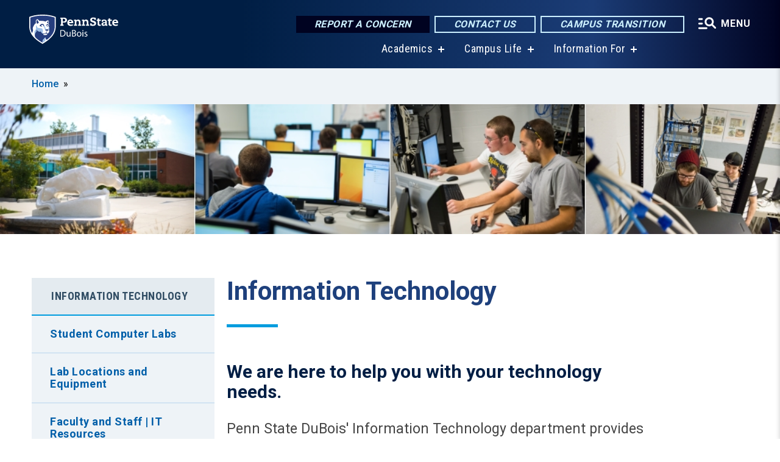

--- FILE ---
content_type: text/html; charset=UTF-8
request_url: https://dubois.psu.edu/IT
body_size: 10203
content:
<!DOCTYPE html>
<html  lang="en" dir="ltr" prefix="content: http://purl.org/rss/1.0/modules/content/  dc: http://purl.org/dc/terms/  foaf: http://xmlns.com/foaf/0.1/  og: http://ogp.me/ns#  rdfs: http://www.w3.org/2000/01/rdf-schema#  schema: http://schema.org/  sioc: http://rdfs.org/sioc/ns#  sioct: http://rdfs.org/sioc/types#  skos: http://www.w3.org/2004/02/skos/core#  xsd: http://www.w3.org/2001/XMLSchema# ">
  <head>
    <meta charset="utf-8" />
<meta name="description" content="Information Technology" />
<link rel="shortlink" href="https://dubois.psu.edu/node/78" />
<link rel="canonical" href="https://dubois.psu.edu/IT" />
<meta property="og:site_name" content="Penn State DuBois" />
<meta property="og:type" content="article" />
<meta property="og:url" content="https://dubois.psu.edu/IT" />
<meta property="og:title" content="Information Technology" />
<meta property="og:description" content="Information Technology" />
<meta name="Generator" content="Drupal 10 (https://www.drupal.org)" />
<meta name="MobileOptimized" content="width" />
<meta name="HandheldFriendly" content="true" />
<meta name="viewport" content="width=device-width, initial-scale=1.0" />
<link rel="icon" href="/profiles/psucampus/themes/psu_sub/favicon.ico" type="image/vnd.microsoft.icon" />

    <title>Information Technology | Penn State DuBois</title>
    <link rel="stylesheet" media="all" href="/sites/dubois/files/css/css_Egrsb6LM6rxx4FpqjQdHZ9QlOpEd_ZW9rapM_zCX4nc.css?delta=0&amp;language=en&amp;theme=psu_sub&amp;include=[base64]" />
<link rel="stylesheet" media="all" href="/sites/dubois/files/css/css_mXeg0PbWZDj-dOx_wGBfIOxG8PT2IPLxaKMrcHvnjQ0.css?delta=1&amp;language=en&amp;theme=psu_sub&amp;include=[base64]" />
<link rel="stylesheet" media="all" href="https://use.fontawesome.com/releases/v5.8.1/css/all.css" />

    
    <!-- Begin Google fonts -->
    <link href="//fonts.googleapis.com/css2?family=Roboto+Condensed:ital,wght@0,400;0,700;1,400;1,700&amp;family=Roboto+Slab:wght@100;300;400;500;700&amp;family=Roboto:wght@400;500;700;900&amp;family=Open+Sans:ital,wght@0,300;0,400;0,600;0,700;0,800;1,300;1,400;1,600;1,700;1,800" rel="stylesheet" />
    <!-- End Google fonts -->
    <!-- Google Tag Manager -->
    <script>(function(w,d,s,l,i){w[l]=w[l]||[];w[l].push({'gtm.start':
    new Date().getTime(),event:'gtm.js'});var f=d.getElementsByTagName(s)[0],
    j=d.createElement(s),dl=l!='dataLayer'?'&l='+l:'';j.async=true;j.src=
    '//www.googletagmanager.com/gtm.js?id='+i+dl;f.parentNode.insertBefore(j,f);
    })(window,document,'script','dataLayer','GTM-KTZGR5');</script>
    <!-- End Google Tag Manager -->
  </head>
  <body class="path-node page-node-type-basic-page has-glyphicons">
    <!-- Google Tag Manager (noscript) -->
    <noscript><iframe src="//www.googletagmanager.com/ns.html?id=GTM-KTZGR5"
    height="0" width="0" style="display:none;visibility:hidden"></iframe></noscript>
    <!-- End Google Tag Manager (noscript) -->
    <nav id="skip-link" aria-label="skip-link">
      <a href="#main-content" class="visually-hidden focusable skip-link">
        Skip to main content
      </a>
    </nav>
    
      <div class="dialog-off-canvas-main-canvas" data-off-canvas-main-canvas>
    
      <header>
    <div class="overlay"></div>
    <div class="header-wrap">
      <div id="alerts-wrap">
      </div>
      <nav id="navigation">
        <div class="container-psu-main">
          <div class="brand" id="brand">
            <a href="/" class="header-logo">
              <img src="/sites/dubois/files/logos/PSU_DSO_RGB_2C.svg" alt="Penn State DuBois" title="" id="header-logo">
            </a>
            <div class="header-buttons">
              <div class="btn-wrap">
                <a href="https://universityethics.psu.edu/reporting-at-penn-state" class="button hotline-button">Report a Concern</a>
                                    
        <a href="/Contact-Us" class="button gradient-button cta-button">Contact Us</a>
        <a href="https://roadmap.psu.edu/commonwealth-campuses-future/" class="button gradient-button cta-button">Campus Transition</a>
  


                                <div class="more-menu-buttons">
                  <button class="hamburger hamburger--arrow-r open-dialog" type="button">
                    <span class="hamburger-box">
                      <svg role="img" aria-label="Expand menu" viewBox="0 0 24 24" xmlns="http://www.w3.org/2000/svg" xmlns:xlink="http://www.w3.org/1999/xlink"><title id="Icon-navSearch-:R4qlnaja:">navSearch icon</title><path fill="#fff" d="M3.02171 18.2822C2.73223 18.2822 2.48957 18.1843 2.29374 17.9885C2.09791 17.7927 2 17.55 2 17.2605C2 16.9711 2.09791 16.7284 2.29374 16.5326C2.48957 16.3367 2.73223 16.2388 3.02171 16.2388H11.1954C11.4849 16.2388 11.7275 16.3367 11.9234 16.5326C12.1192 16.7284 12.2171 16.9711 12.2171 17.2605C12.2171 17.55 12.1192 17.7927 11.9234 17.9885C11.7275 18.1843 11.4849 18.2822 11.1954 18.2822H3.02171ZM3.02171 13.1737C2.73223 13.1737 2.48957 13.0758 2.29374 12.8799C2.09791 12.6841 2 12.4415 2 12.152C2 11.8625 2.09791 11.6198 2.29374 11.424C2.48957 11.2282 2.73223 11.1303 3.02171 11.1303H6.08685C6.37633 11.1303 6.61899 11.2282 6.81482 11.424C7.01064 11.6198 7.10856 11.8625 7.10856 12.152C7.10856 12.4415 7.01064 12.6841 6.81482 12.8799C6.61899 13.0758 6.37633 13.1737 6.08685 13.1737H3.02171ZM3.02171 8.06513C2.73223 8.06513 2.48957 7.96722 2.29374 7.77139C2.09791 7.57556 2 7.33291 2 7.04342C2 6.75394 2.09791 6.51128 2.29374 6.31545C2.48957 6.11963 2.73223 6.02171 3.02171 6.02171H6.08685C6.37633 6.02171 6.61899 6.11963 6.81482 6.31545C7.01064 6.51128 7.10856 6.75394 7.10856 7.04342C7.10856 7.33291 7.01064 7.57556 6.81482 7.77139C6.61899 7.96722 6.37633 8.06513 6.08685 8.06513H3.02171ZM14.2605 15.2171C12.8472 15.2171 11.6424 14.719 10.6462 13.7229C9.65006 12.7267 9.15198 11.5219 9.15198 10.1086C9.15198 8.69519 9.65006 7.49042 10.6462 6.49425C11.6424 5.49808 12.8472 5 14.2605 5C15.6739 5 16.8787 5.49808 17.8748 6.49425C18.871 7.49042 19.3691 8.69519 19.3691 10.1086C19.3691 10.6024 19.2967 11.092 19.152 11.5773C19.0072 12.0626 18.7901 12.5096 18.5006 12.9183L21.719 16.1367C21.9063 16.324 22 16.5624 22 16.8519C22 17.1413 21.9063 17.3797 21.719 17.567C21.5317 17.7544 21.2933 17.848 21.0038 17.848C20.7143 17.848 20.4759 17.7544 20.2886 17.567L17.0702 14.3487C16.6616 14.6381 16.2146 14.8553 15.7292 15C15.2439 15.1447 14.7544 15.2171 14.2605 15.2171ZM14.2605 13.1737C15.112 13.1737 15.8357 12.8757 16.4317 12.2797C17.0277 11.6837 17.3257 10.96 17.3257 10.1086C17.3257 9.25713 17.0277 8.53342 16.4317 7.93742C15.8357 7.34142 15.112 7.04342 14.2605 7.04342C13.4091 7.04342 12.6854 7.34142 12.0894 7.93742C11.4934 8.53342 11.1954 9.25713 11.1954 10.1086C11.1954 10.96 11.4934 11.6837 12.0894 12.2797C12.6854 12.8757 13.4091 13.1737 14.2605 13.1737Z"></path></svg>
                    </span>
                    <span class="more-text">MENU</span>
                  </button>
                </div>
              </div>
            </div>
                              <ul class="main-nav">
          <li class="has-submenu title-xx-small">
            <a href="/academics" data-drupal-link-system-path="node/603">Academics</a>
              <div class="dropdown-content">
          <div class="submenu-links">
            <ul>
                                      <li class="menu_link title-xx-small">
                                <a href="/Academic-Advising" data-drupal-link-system-path="node/218">Academic Advising</a>
              </li>
                                      <li class="menu_link title-xx-small">
                                <a href="/academics/degrees" data-drupal-link-system-path="node/13781">Degrees</a>
              </li>
                                      <li class="menu_link title-xx-small">
                                <a href="/enrollment/dualcredit" data-drupal-link-system-path="node/115">Dual Enrollment</a>
              </li>
                                      <li class="menu_link title-xx-small">
                                <a href="https://libraries.psu.edu/dubois">Library</a>
              </li>
                                      <li class="menu_link title-xx-small">
                                <a href="/alumni-and-student-stories" data-drupal-link-system-path="node/19621">Alumni &amp; Student Stories</a>
              </li>
                                      <li class="menu_link title-xx-small">
                                <a href="/financialaid/apply/scholarships" data-drupal-link-system-path="node/628">Scholarships &amp; Awards</a>
              </li>
                                      <li class="menu_link title-xx-small">
                                <a href="/financialaid" data-drupal-link-system-path="node/618">Financial Aid</a>
              </li>
                        </ul>
          </div>
        </div>
          </li>
          <li class="has-submenu title-xx-small">
            <a href="/campus-life" data-drupal-link-system-path="node/335">Campus Life</a>
              <div class="dropdown-content">
          <div class="submenu-links">
            <ul>
                                      <li class="menu_link title-xx-small">
                                <a href="/student-affairs/Career-Development" data-drupal-link-system-path="node/540">Career Development</a>
              </li>
                                      <li class="menu_link title-xx-small">
                                <a href="/health-services" data-drupal-link-system-path="node/343">Health &amp; Counseling Services</a>
              </li>
                                      <li class="menu_link title-xx-small">
                                <a href="/housing" data-drupal-link-system-path="node/266">Housing</a>
              </li>
                                      <li class="menu_link title-xx-small">
                                <a href="/parents-and-families" data-drupal-link-system-path="node/1454">Parents and Families</a>
              </li>
                                      <li class="menu_link title-xx-small">
                                <a href="/student-affairs" data-drupal-link-system-path="node/53">Student Affairs</a>
              </li>
                                      <li class="menu_link title-xx-small">
                                <a href="/office-student-engagement" data-drupal-link-system-path="node/321">Student Engagement</a>
              </li>
                        </ul>
          </div>
        </div>
          </li>
          <li class="has-submenu title-xx-small">
            <a href="">Information For</a>
              <div class="dropdown-content">
          <div class="submenu-links">
            <ul>
                                      <li class="menu_link title-xx-small">
                                <a href="/current-students" data-drupal-link-system-path="node/686">Current Students</a>
              </li>
                                      <li class="menu_link title-xx-small">
                                <a href="/Faculty-Staff" data-drupal-link-system-path="node/669">Faculty &amp; Staff</a>
              </li>
                                      <li class="menu_link title-xx-small">
                                <a href="/new-alumni-and-friends-landing-page" data-drupal-link-system-path="node/3139">Alumni &amp; Development</a>
              </li>
                                      <li class="menu_link title-xx-small">
                                <a href="/launchbox" data-drupal-link-system-path="node/5241">LaunchBox</a>
              </li>
                                      <li class="menu_link title-xx-small">
                                <a href="/penn-state-dubois-master-calendar" data-drupal-link-system-path="node/7021">Calendar</a>
              </li>
                        </ul>
          </div>
        </div>
          </li>
    </ul>


                      </div>
        </div>
      </nav>
    </div>
        <div class="dialog full-menu-wrap" role="dialog" aria-labelledby="dialog-title" aria-describedby="dialog-description" inert>
      <div id="dialog-title" class="sr-only">Full site navigation menu</div>
      <p id="dialog-description" class="sr-only">This dialog contains the full navigation menu for this site.</p>
      <nav class="full-menu">
        <a href="/" class="full-menu-mark"><img src="/sites/dubois/files/logos/PSU_DSO_RGB_2C_M.svg" alt="Penn State DuBois" title="" /></a>
        <button class="full-menu-close close-dialog icon-cancel" aria-label="Close Navigation"><span>Close</span></button>
                  <div class="search-block-form google-cse block block-search block-search-form-block" data-drupal-selector="search-block-form" novalidate="novalidate" id="block-search-form" role="search">
  
    
        
  <form block="block-search-form" action="/search/cse" method="get" id="search-block-form" accept-charset="UTF-8" class="search-form">
    <div class="form-item js-form-item form-type-search js-form-type-search form-item-keys js-form-item-keys form-no-label form-group">
      <label for="edit-keys" class="control-label sr-only">Search</label>
  
  
  <div class="input-group"><input title="Enter the terms you wish to search for." data-drupal-selector="edit-keys" class="form-search form-control" placeholder="Search" type="search" id="edit-keys" name="keys" value="" size="10" maxlength="128" /><span class="input-group-btn"><button type="submit" value="Search" class="button js-form-submit form-submit btn-primary btn icon-only"><span class="sr-only">Search</span><span class="icon glyphicon glyphicon-search" aria-hidden="true"></span></button></span></div>

  
  
      <div id="edit-keys--description" class="description help-block">
      Enter the terms you wish to search for.
    </div>
  </div>
<div class="form-actions form-group js-form-wrapper form-wrapper" data-drupal-selector="edit-actions" id="edit-actions"></div>

    <div class="search-type clearfix">
      <fieldset>
        <legend class="element-invisible">Search type:</legend>
        <div id="search-type" class="form-radios">
          <div class="form-item form-type-radio form-item-search-type">
            <input type="radio" id="-search-type-campussite" name="search_type" value="/search/cse"
              checked class="form-radio search-type-campussite">
            <label class="option" for="-search-type-campussite">Penn State DuBois</label>
          </div>
          <div class="form-item form-type-radio form-item-search-type">
            <input type="radio" id="-search-type-campus-people" name="search_type" value="/campus-directory/results"
               class="form-radio search-type-campus-people">
            <label class="option" for="-search-type-campus-people">Campus Directory </label>
          </div>
          <div class="form-item"></div>
          <div class="form-item form-type-radio form-item-search-type">
            <input type="radio" id="-search-type-wwwpsuedu" name="search_type" value="/search/all"
               class="form-radio search-type-wwwpsuedu">
            <label class="option" for="-search-type-wwwpsuedu">Penn State (all websites)</label>
          </div>
          <div class="form-item form-type-radio form-item-search-type">
            <input type="radio" id="-search-type-people" name="search_type" value="https://directory.psu.edu/?userId="
               class="form-radio search-type-people">
            <label class="option" for="-search-type-people">Penn State Directory </label>
          </div>
        </div>
      </fieldset>
    </div>
  </form>

  </div>

                <div class="cta-container">
          <div class="wrap-cta">
            <a href="https://universityethics.psu.edu/reporting-at-penn-state" class="button hotline-button">Report a Concern</a>
                          
        <a href="/Contact-Us" class="button gradient-button cta-button">Contact Us</a>
        <a href="https://roadmap.psu.edu/commonwealth-campuses-future/" class="button gradient-button cta-button">Campus Transition</a>
  


                      </div>
        </div>
                      <ul class="main-nav">
          <li class="has-submenu title-small">
            <a href="/Penn-State-DuBois" data-drupal-link-system-path="node/670">This is Penn State</a>
              <div class="dropdown-content">
          <div class="submenu-links">
            <ul>
                                      <li class="menu_link title-xx-small">
                                <a href="/chancellors-welcome" data-drupal-link-system-path="node/671">Chancellor&#039;s Welcome</a>
              </li>
                                      <li class="menu_link title-xx-small">
                                <a href="/campus-history" data-drupal-link-system-path="node/673">Campus History</a>
              </li>
                                      <li class="menu_link title-xx-small">
                                <a href="/penn-state-dubois-glance" data-drupal-link-system-path="node/674">Penn State DuBois At A Glance</a>
              </li>
                                      <li class="menu_link title-xx-small">
                                <a href="/college-place" data-drupal-link-system-path="node/570">College Place</a>
              </li>
                                      <li class="menu_link title-xx-small">
                                <a href="/Campus-Map" data-drupal-link-system-path="node/244">Directions to Penn State DuBois</a>
              </li>
                        </ul>
          </div>
        </div>
          </li>
          <li class="has-submenu title-small">
            <a href="/academics" data-drupal-link-system-path="node/603">Academics</a>
              <div class="dropdown-content">
          <div class="submenu-links">
            <ul>
                                      <li class="menu_link title-xx-small">
                                <a href="/academics/degrees" data-drupal-link-system-path="node/13781">Degrees at Penn State DuBois</a>
              </li>
                                      <li class="menu_link title-xx-small">
                                <a href="/Academic-Advising" data-drupal-link-system-path="node/218">Academic Advising</a>
              </li>
                                      <li class="menu_link title-xx-small">
                                <a href="https://libraries.psu.edu/dubois">Library</a>
              </li>
                        </ul>
          </div>
        </div>
          </li>
          <li class="has-submenu title-small">
            <a href="http://tuition.psu.edu/">Tuition Information and Tools</a>
              <div class="dropdown-content">
          <div class="submenu-links">
            <ul>
                                      <li class="menu_link title-xx-small">
                                <a href="/financialaid/apply/scholarships" data-drupal-link-system-path="node/628">Scholarships &amp; Awards</a>
              </li>
                        </ul>
          </div>
        </div>
          </li>
          <li class="has-submenu title-small">
            <a href="/athletics" data-drupal-link-system-path="node/648">Athletics</a>
              <div class="dropdown-content">
          <div class="submenu-links">
            <ul>
                                      <li class="menu_link title-xx-small">
                                <a href="https://psuduboisathletics.com/landing/index">News and Schedules</a>
              </li>
                                      <li class="menu_link title-xx-small">
                                <a href="https://psuduboisathletics.com/landing/index">Teams and Results</a>
              </li>
                                      <li class="menu_link title-xx-small">
                                <a href="https://psuduboisathletics.com/multimedia">Athletics Live Stream</a>
              </li>
                                      <li class="menu_link title-xx-small">
                                <a href="/intramural-sports" data-drupal-link-system-path="node/235">Intramural Sports</a>
              </li>
                                      <li class="menu_link title-xx-small">
                                <a href="/fitness" data-drupal-link-system-path="node/236">Fitness Center</a>
              </li>
                                      <li class="menu_link title-xx-small">
                                <a href="https://psuduboisathletics.com/information/directory/index">Athletics Staff</a>
              </li>
                        </ul>
          </div>
        </div>
          </li>
          <li class="nobtn title-small">
            <a href="https://www.bursar.psu.edu/">Pay Your Bill</a>
          </li>
          <li class="has-submenu title-small">
            <a href="/campus-life" data-drupal-link-system-path="node/335">Campus Life</a>
              <div class="dropdown-content">
          <div class="submenu-links">
            <ul>
                                      <li class="menu_link title-xx-small">
                                <a href="/student-affairs" data-drupal-link-system-path="node/53">Student Affairs</a>
              </li>
                                      <li class="menu_link title-xx-small">
                                <a href="/office-student-engagement" data-drupal-link-system-path="node/321">Student Engagement</a>
              </li>
                                      <li class="menu_link title-xx-small">
                                <a href="/health-services" data-drupal-link-system-path="node/343">Health &amp; Counseling Services</a>
              </li>
                                      <li class="menu_link title-xx-small">
                                <a href="/housing" data-drupal-link-system-path="node/266">Housing</a>
              </li>
                                      <li class="menu_link title-xx-small">
                                <a href="/parents-and-families" data-drupal-link-system-path="node/1454">Parents &amp; Families</a>
              </li>
                        </ul>
          </div>
        </div>
          </li>
          <li class="has-submenu title-small">
            <a href="/continuing-community-education" data-drupal-link-system-path="node/154">Community Education</a>
              <div class="dropdown-content">
          <div class="submenu-links">
            <ul>
                                      <li class="menu_link title-xx-small">
                                <a href="/penn-state-outreach" data-drupal-link-system-path="node/257">Penn State DuBois Continuing &amp; Community Education</a>
              </li>
                                      <li class="menu_link title-xx-small">
                                <a href="/continuing-and-community-education-staff" data-drupal-link-system-path="node/4156">CCE Staff</a>
              </li>
                                      <li class="menu_link title-xx-small">
                                <a href="/corporate-workforce-training" data-drupal-link-system-path="node/140">Corporate Workforce Training Courses</a>
              </li>
                                      <li class="menu_link title-xx-small">
                                <a href="/healthcare" data-drupal-link-system-path="node/62">Healthcare Courses</a>
              </li>
                                      <li class="menu_link title-xx-small">
                                <a href="/individual-and-professional-development-programs" data-drupal-link-system-path="node/60">Individual and Professional Development Programs</a>
              </li>
                                      <li class="menu_link title-xx-small">
                                <a href="/non-credit-online-registration-process" data-drupal-link-system-path="node/155">How to Register for Continuing &amp; Community Education Classes</a>
              </li>
                        </ul>
          </div>
        </div>
          </li>
    </ul>


                <div class="links-menus">
          <div class="audience-menu">
                                      <h4 class="title-xx-small">Find Information For:</h4>
                
              <ul block="block-psu-sub-information-menu" class="menu">
              <li class="title-small">
        <a href="/current-students" data-drupal-link-system-path="node/686">Current Students</a>
              </li>
          <li class="title-small">
        <a href="/Faculty-Staff" data-drupal-link-system-path="node/669">Faculty &amp; Staff</a>
              </li>
          <li class="title-small">
        <a href="/new-alumni-and-friends-landing-page" data-drupal-link-system-path="node/3139">Alumni &amp; Development</a>
              </li>
          <li class="title-small">
        <a href="/launchbox" data-drupal-link-system-path="node/5241">LaunchBox</a>
              </li>
          <li class="title-small">
        <a href="/penn-state-dubois-master-calendar" data-drupal-link-system-path="node/7021">Calendar</a>
              </li>
        </ul>
  



                      </div>
          <div class="helpful-links-menu">
                                      <h4 class="title-xx-small">Helpful Links</h4>
                
              <ul block="block-psu-sub-helpful-links-menu" class="menu">
              <li class="title-x-small">
        <a href="/IT" data-drupal-link-system-path="node/78" class="is-active" aria-current="page">Campus IT</a>
              </li>
          <li class="title-x-small">
        <a href="https://dubois.psu.edu/map">Campus Map</a>
              </li>
          <li class="title-x-small">
        <a href="/CUE" data-drupal-link-system-path="node/111">Center for Undergraduate Excellence (The CUE)</a>
              </li>
          <li class="title-x-small">
        <a href="/giving" data-drupal-link-system-path="node/632">Giving</a>
              </li>
          <li class="title-x-small">
        <a href="/honors-program" data-drupal-link-system-path="node/631">Honors Programs</a>
              </li>
          <li class="title-x-small">
        <a href="https://libraries.psu.edu/">Library</a>
              </li>
          <li class="title-x-small">
        <a href="/Registrar" data-drupal-link-system-path="node/527">Registrar</a>
              </li>
        </ul>
  



                      </div>
        </div>
        <div class="social-menu">
                                <h4 class="title-x-small">Connect With Us</h4>
            <section id="block-header-social-media-block" class="block block-psucampus-core block-social-media-block clearfix">
  
    

      <div class="content social-icon-wrapper"><ul class="social-share-list"><li class="social-share-list__item"><a href="https://www.facebook.com/PennStateDuBois/" class="prototype-icon prototype-icon-social-facebook" title="facebook"><span class="social-icon-text">facebook</span></a></li><li class="social-share-list__item"><a href="https://www.linkedin.com/company/pennstatedubois" class="prototype-icon prototype-icon-social-linkedin" title="linkedin"><span class="social-icon-text">linkedin</span></a></li><li class="social-share-list__item"><a href="https://www.instagram.com/pennstatedubois" class="prototype-icon prototype-icon-social-instagram" title="instagram"><span class="social-icon-text">instagram</span></a></li></ul></div>
  </section>


                  </div>
      </nav>
    </div>
      </header>
  
  <section id="preface-outer-wrapper" class="outer-wrapper clearfix" role="main" aria-label="features">
    <div id="preface-layout" class="preface-layout inner-wrapper clearfix">
      <div id="preface-first" class="region--preface-first">
          <div class="region region-preface-first">
    <section id="block-psu-sub-breadcrumbs" class="block block-system block-system-breadcrumb-block">
        <ol class="breadcrumb">
          <li >
                  <a href="/">Home</a>
              </li>
      </ol>

  </section>

<section id="block-landing-page-header" class="block block-psucampus-landing-page block-psucampus-landing-page-header primary-image">
      <div class="content">
              <div class="field-primary-image">
          <div class="field-type-image">
            <div class="field field--name-field-primary-image field--type-image field--label-hidden field--item">  <img loading="lazy" src="/sites/dubois/files/itheaderimage41003x167.jpg" width="1003" height="167" alt="Students learning with technology" typeof="foaf:Image" class="img-responsive" />

</div>
      </div>

        </div>
          </div>
  </section>


  </div>

      </div>
    </div>
  </section>
  



    
  <div role="main" class="main-container container js-quickedit-main-content">
    <div id="main-layout" class="main-layout inner-wrapper clearfix">
      <div class="row main-layout-row">
                                              <div class="col-sm-12 sidebar-first-only" id="heading">
                <div class="region region-header">
    <div data-drupal-messages-fallback class="hidden"></div>
  <div id="page-title-wrapper" role="main" aria-label="title">
  
      <h1 class="page-header">
<span>Information Technology</span>
</h1>
    
</div>


  </div>

            </div>
                  
                        
        <section class="col-sm-9 sidebar-first-only">

                                              
                      
                                <a id="main-content"></a>
              <div class="region region-content">
      <article about="/IT" class="node basic-page node-basic-page full clearfix">

  
  
  <div class="content">
    
            <div class="field field--name-body field--type-text-with-summary field--label-hidden field--item"><h2>We are here to help you with your technology needs.</h2>

<p>Penn State DuBois' Information Technology department provides local technology services and support.</p>

<h2>IT Help Desk</h2>

<p>The IT Help Desk is available to help students, faculty, and staff.</p>

<h3>Office Hours</h3>

<p>Monday - Friday<br />
8:00 a.m. and 5:00 p.m.<strong> </strong></p>

<p>Evening hours are available by appointment.</p>

<h3>Location</h3>

<p>Swift Building, Room 248</p>

<h3>Phone</h3>

<p>814-375-4858</p>

<h3>Submit a Request</h3>

<p>By email: <a href="/cdn-cgi/l/email-protection#591d2c1b36302a100d19292a2c773c3d2c"><span class="__cf_email__" data-cfemail="0b4f7e49646278425f4b7b787e256e6f7e">[email&#160;protected]</span></a><br />
Online: <a href="https://help.psu.edu">https://help.psu.edu</a>.</p>

<p>Please note, if you need to obtain&nbsp;your AccessID, please follow the&nbsp;<a href="http://www.identity.psu.edu/services/authentication-services/electronic-account-activation/">electronic account activation process</a>.</p>

<h3>ITS Alerts</h3>

<p>You can track the progress of IT alerts and issues, as well as sign up for IT service email alerts here:</p>

<p><a href="https://pennstate.service-now.com/sp?id=services_status">https://pennstate.service-now.com/sp?id=services_status</a></p>
</div>
      
  </div>

</article>


  </div>

                  </section>

                                      <aside class="col-sm-3 sidebar-first-only sidebar-first" role="complementary">

              <button class="in-this-section" aria-expanded="false" aria-label="An accordion view for the subnavigation of this section." aria-controls="block-basic-page-navigation">
                In This Section <span class="fas fa-angle-down"></span>
              </button>

                <div class="region region-sidebar-first">
    



<section id="block-basic-page-navigation" class="block block-psucampus-basic-page block-psucampus-basic-page-navigation clearfix">
  <div class="basic-page-navigation-wrapper">
                  <h3><a href="/IT" class="active-trail active open" hreflang="en">Information Technology</a></h3>
                    <ul class="basic-page-navigation-item subpages-menu">
                                                <li>
                <a href="/IT/student-computer-labs" class="basic-page-navigation-link" hreflang="en">Student Computer Labs</a>
              </li>
                                                            <li>
                <a href="/IT/student-computer-lab-locations-and-equipment" class="basic-page-navigation-link" hreflang="en">Lab Locations and Equipment</a>
              </li>
                                                            <li>
                <a href="/IT/Faculty-and-Staff" class="basic-page-navigation-link" hreflang="en">Faculty and Staff | IT Resources</a>
              </li>
                                                            <li>
                <a href="/IT/Free-Stuff" class="basic-page-navigation-link" hreflang="en">Free Stuff</a>
              </li>
                                                            <li>
                <a href="/IT/Listserv-Email-Lists" class="basic-page-navigation-link" hreflang="en">Listserv Email Lists</a>
              </li>
                                                            <li>
                <a href="/IT/Training-and-Tutorials" class="basic-page-navigation-link" hreflang="en">Training and Tutorials</a>
              </li>
                                                            <li>
                <a href="/IT/Wireless" class="basic-page-navigation-link" hreflang="en">Wireless</a>
              </li>
                                                            <li>
                <a href="/IT/PSU-IT-Resources" class="basic-page-navigation-link" hreflang="en">Additional Penn State IT Resources</a>
              </li>
                                                            <li class="has-submenu">
                                <a href="/instructional-design" hreflang="en">Instructional Design</a>
                <ul class="basic-page-navigation-item">
                                      <li><a href="/upcoming-faculty-workshops" class="basic-page-navigation-link" hreflang="en">Upcoming Faculty Workshops</a></li>
                                      <li><a href="/Course-Development-Resources" class="basic-page-navigation-link" hreflang="en">Teaching and Learning Resources</a></li>
                                      <li><a href="/Instructional-Design-Staff" class="basic-page-navigation-link" hreflang="en">Instructional Design Staff</a></li>
                                      <li><a href="/Syllabus-Resources" class="basic-page-navigation-link" hreflang="en">Syllabus Resources</a></li>
                                      <li><a href="/kaltura" class="basic-page-navigation-link" hreflang="en">Kaltura</a></li>
                                      <li><a href="/accessibility-accommodations" class="basic-page-navigation-link" hreflang="en">Accessibility &amp; Accommodations</a></li>
                                      <li><a href="/academic-funding-opportunities" class="basic-page-navigation-link" hreflang="en">Academic and Instructional Technologies Funding Opportunities</a></li>
                                      <li><a href="/canvas" class="basic-page-navigation-link" hreflang="en">Canvas</a></li>
                                  </ul>
                </li>
                                                              <li>
                <a href="/IT/ITStaff" class="basic-page-navigation-link" hreflang="en">IT Staff</a>
              </li>
                              </ul>
            </div>
</section>



  </div>

            </aside>
                  
                      </div>
    </div>
  </div>

  <section id="postscript-outer-wrapper" class="outer-wrapper clearfix" role="complementary" aria-label="postscript features">
    <div id="postscript-layout" class="postscript-layout inner-wrapper clearfix">
      <div id="postscript-first" class="region--postscript-first">
          <div class="region region-postscript-first">
    <section class="even block block-psucampus-component block-psucampus-component-block" id="block-psucampus-component-block">
      <div class="component-grouped grouped-house-ad-component count-2"><article class="_00ace5 node component node-component house-ad-component teaser-condensed clearfix" about="/component/it-helpdesk-house-ad-work-order">
    <div class="content">
    
            <div class="field field--name-field-component-type field--type-entity-reference-revisions field--label-hidden field--item">      <a href="/cdn-cgi/l/email-protection#27635265484e546e736757545209424352">
      <div class="paragraph paragraph--type--house-ad-component paragraph--view-mode--teaser-condensed">
              
            <div class="field field--name-field-text-image field--type-image field--label-hidden field--item">  <img loading="lazy" src="/sites/dubois/files/styles/callout_component_image/public/it-work-order.png?itok=lOU8BIQm" width="780" height="145" alt="Submit an IT Request" typeof="foaf:Image" class="img-responsive" />


</div>
      
  <div class="field field--name-field-url field--type-link field--label-hidden field--item"><div class="button dark icon-angle-right">Submit a Request</div></div>

          </div>
  </a>
</div>
      
  </div>
</article>
<article class="_009cde node component node-component house-ad-component teaser-condensed clearfix" about="/component/it-event-setup-house-ad-event-work-order">
    <div class="content">
    
            <div class="field field--name-field-component-type field--type-entity-reference-revisions field--label-hidden field--item">      <a href="https://pennstate.service-now.com/sp?id=sc_cat_item&amp;sys_id=9b9fabbddb8591d0ec2c93b5b9961949&amp;sysparm_category=856e7665db9b2b4007036bba4b9619d4">
      <div class="paragraph paragraph--type--house-ad-component paragraph--view-mode--teaser-condensed">
              
            <div class="field field--name-field-text-image field--type-image field--label-hidden field--item">  <img loading="lazy" src="/sites/dubois/files/styles/callout_component_image/public/it-event-setup.png?itok=5hYqvEdj" width="780" height="145" alt="Schedule Event Setup" title="Schedule Event Setup" typeof="foaf:Image" class="img-responsive" />


</div>
      
  <div class="field field--name-field-url field--type-link field--label-hidden field--item"><div class="button dark icon-angle-right">Schedule Event Setup</div></div>

          </div>
  </a>
</div>
      
  </div>
</article>
</div>
<article about="/component/it-virtual-agent-chat-bot" class="node component node-component html-component teaser-condensed clearfix">
    <div class="content">
    
            <div class="field field--name-field-component-type field--type-entity-reference-revisions field--label-hidden field--item">  <div class="paragraph paragraph--type--html-component paragraph--view-mode--teaser-condensed">
          
            <div class="field field--name-field-html-body field--type-text-long field--label-hidden field--item"><p><script data-cfasync="false" src="/cdn-cgi/scripts/5c5dd728/cloudflare-static/email-decode.min.js"></script><script type="text/javascript" src="https://bot.ivy.ai/bot/script/category/Aawd4jWepBLo67P0NJGnYKqZgmkDxv9y" referrerpolicy="no-referrer-when-downgrade" async></script></p>
</div>
      
      </div>
</div>
      
  </div>
</article>

  </section>

  </div>

      </div>
    </div>
  </section>

<footer id="footer-outer-wrapper" role="contentinfo">
  <div id="footer-layout-main" class="footer-layout inner-wrapper clearfix">
    <div id="footer-main" class="footer region--footer">
      <div class="footer-campus-data">
        <div class="map">
                      <a href="/" id="footer-campus-map" class="footer-campus-map">
              <img src="/sites/dubois/files/logos/Duboisfootermap.png" alt="Locations of Penn State&#039;s campuses throughout Pennsylvania with Penn State DuBois highlighted" title="" />
            </a>
                  </div>
        <div class="site-slogan body-x-small">
          <h3 class="org-name title-small">Penn State DuBois</h3>
          
        </div>
        <div class="social">
                      <section id="block-social-media-block" class="block block-psucampus-core block-social-media-block clearfix">
  
    

      <div class="content social-icon-wrapper"><ul class="social-share-list"><li class="social-share-list__item"><a href="https://www.facebook.com/PennStateDuBois/" class="prototype-icon prototype-icon-social-facebook" title="facebook"><span class="social-icon-text">facebook</span></a></li><li class="social-share-list__item"><a href="https://www.linkedin.com/company/pennstatedubois" class="prototype-icon prototype-icon-social-linkedin" title="linkedin"><span class="social-icon-text">linkedin</span></a></li><li class="social-share-list__item"><a href="https://www.instagram.com/pennstatedubois" class="prototype-icon prototype-icon-social-instagram" title="instagram"><span class="social-icon-text">instagram</span></a></li></ul></div>
  </section>


                  </div>
        <div class="cta-container">
          <div class="wrap-cta">
                          
        <a href="/Contact-Us" class="button gradient-button cta-button">Contact Us</a>
        <a href="https://roadmap.psu.edu/commonwealth-campuses-future/" class="button gradient-button cta-button">Campus Transition</a>
  


                      </div>
        </div>
      </div>
      <div class="footer-menu">
                          <ul class="menu">
          <li class="title-x-small">
                <a href="/Penn-State-DuBois" data-drupal-link-system-path="node/670">This is Penn State</a>
                  <ul inert>
                      <li class="title-xx-small">
                            <a href="/chancellors-welcome" data-drupal-link-system-path="node/671">Chancellor&#039;s Welcome</a>
            </li>
                      <li class="title-xx-small">
                            <a href="/campus-history" data-drupal-link-system-path="node/673">Campus History</a>
            </li>
                      <li class="title-xx-small">
                            <a href="/penn-state-dubois-glance" data-drupal-link-system-path="node/674">Penn State DuBois At A Glance</a>
            </li>
                      <li class="title-xx-small">
                            <a href="/fastfacts" data-drupal-link-system-path="node/668">Penn State DuBois Fast Facts</a>
            </li>
                      <li class="title-xx-small">
                            <a href="/college-place" data-drupal-link-system-path="node/570">College Place</a>
            </li>
                      <li class="title-xx-small">
                            <a href="/Campus-Map" data-drupal-link-system-path="node/244">Directions To Penn State DuBois</a>
            </li>
                      <li class="title-xx-small">
                            <a href="https://dubois.psu.edu/map">Campus Map</a>
            </li>
                    </ul>
              </li>
          <li class="title-x-small">
                <a href="/academics" data-drupal-link-system-path="node/603">Academics</a>
                  <ul inert>
                      <li class="title-xx-small">
                            <a href="/academics/degrees" data-drupal-link-system-path="node/13781">Degrees at Penn State DuBois</a>
            </li>
                      <li class="title-xx-small">
                            <a href="/enrollment/dualcredit" data-drupal-link-system-path="node/115">Dual Enrollment</a>
            </li>
                      <li class="title-xx-small">
                            <a href="/Academic-Advising" data-drupal-link-system-path="node/218">Academic Advising</a>
            </li>
                      <li class="title-xx-small">
                            <a href="https://libraries.psu.edu/dubois">Library</a>
            </li>
                    </ul>
              </li>
          <li class="title-x-small">
                <a href="/enrollment" data-drupal-link-system-path="node/700">Enrollment </a>
                  <ul inert>
                      <li class="title-xx-small">
                            <a href="/financialaid/apply/scholarships" data-drupal-link-system-path="node/628">Scholarships &amp; Awards</a>
            </li>
                      <li class="title-xx-small">
                            <a href="/enrollment/staff" data-drupal-link-system-path="node/51">Admissions Staff</a>
            </li>
                    </ul>
              </li>
          <li class="title-x-small">
                <a href="/financialaid" data-drupal-link-system-path="node/618">Tuition &amp; Financial Aid</a>
                  <ul inert>
                      <li class="title-xx-small">
                            <a href="/financialaid/apply" data-drupal-link-system-path="node/622">Financial Aid</a>
            </li>
                      <li class="title-xx-small">
                            <a href="/financialaid/apply/scholarships" data-drupal-link-system-path="node/628">Scholarships &amp; Awards</a>
            </li>
                      <li class="title-xx-small">
                            <a href="http://tuition.psu.edu/">Tuition Information and Tools</a>
            </li>
                      <li class="title-xx-small">
                            <a href="/financialaid/apply/veteranbenefits" data-drupal-link-system-path="node/625">Veteran Benefits for Financial Aid</a>
            </li>
                      <li class="title-xx-small">
                            <a href="https://www.bursar.psu.edu/">Pay Your Bill</a>
            </li>
                    </ul>
              </li>
          <li class="title-x-small">
                <a href="/athletics" data-drupal-link-system-path="node/648">Athletics</a>
                  <ul inert>
                      <li class="title-xx-small">
                            <a href="https://psuduboisathletics.com/landing/index">News and Schedules</a>
            </li>
                      <li class="title-xx-small">
                            <a href="https://psuduboisathletics.com/landing/index">Teams and Results</a>
            </li>
                      <li class="title-xx-small">
                            <a href="https://psuduboisathletics.com/multimedia">Athletics Live Stream</a>
            </li>
                      <li class="title-xx-small">
                            <a href="/intramural-sports" data-drupal-link-system-path="node/235">Intramural Sports</a>
            </li>
                      <li class="title-xx-small">
                            <a href="/fitness" data-drupal-link-system-path="node/236">Fitness Center</a>
            </li>
                      <li class="title-xx-small">
                            <a href="https://psuduboisathletics.com/information/directory/index">Athletics Staff</a>
            </li>
                    </ul>
              </li>
        </ul>
    <ul class="menu">
          <li class="title-x-small">
                <a href="/campus-life" data-drupal-link-system-path="node/335">Campus Life</a>
                  <ul inert>
                      <li class="title-xx-small">
                            <a href="/student-affairs" data-drupal-link-system-path="node/53">Student Affairs</a>
            </li>
                      <li class="title-xx-small">
                            <a href="/office-student-engagement" data-drupal-link-system-path="node/321">Student Engagement</a>
            </li>
                      <li class="title-xx-small">
                            <a href="/health-services" data-drupal-link-system-path="node/343">Health &amp; Counseling Services</a>
            </li>
                      <li class="title-xx-small">
                            <a href="/student-affairs/Career-Development" data-drupal-link-system-path="node/540">Career Development</a>
            </li>
                      <li class="title-xx-small">
                            <a href="/housing" data-drupal-link-system-path="node/266">Housing</a>
            </li>
                      <li class="title-xx-small">
                            <a href="/parents-and-families" data-drupal-link-system-path="node/1454">Parents &amp; Families</a>
            </li>
                    </ul>
              </li>
          <li class="title-x-small">
                <a href="/continuing-community-education" data-drupal-link-system-path="node/154">Community Education</a>
                  <ul inert>
                      <li class="title-xx-small">
                            <a href="/penn-state-outreach" data-drupal-link-system-path="node/257">Penn State DuBois Continuing &amp; Community Education</a>
            </li>
                      <li class="title-xx-small">
                            <a href="/continuing-and-community-education-staff" data-drupal-link-system-path="node/4156">CCE Staff</a>
            </li>
                      <li class="title-xx-small">
                            <a href="/corporate-workforce-training" data-drupal-link-system-path="node/140">Corporate Workforce Training Courses</a>
            </li>
                      <li class="title-xx-small">
                            <a href="/healthcare" data-drupal-link-system-path="node/62">Healthcare Courses</a>
            </li>
                      <li class="title-xx-small">
                            <a href="/individual-and-professional-development-programs" data-drupal-link-system-path="node/60">Individual and Professional Development Programs</a>
            </li>
                      <li class="title-xx-small">
                            <a href="/non-credit-online-registration-process" data-drupal-link-system-path="node/155">How to Register for Continuing &amp; Community Education Classes</a>
            </li>
                    </ul>
              </li>
          <li class="title-x-small">
                <a href="/Faculty-Staff" data-drupal-link-system-path="node/669">Information</a>
                  <ul inert>
                      <li class="title-xx-small">
                            <a href="/penn-state-dubois-master-calendar" data-drupal-link-system-path="node/7021">Campus Calendar of Events</a>
            </li>
                      <li class="title-xx-small">
                            <a href="/Contact-Us" data-drupal-link-system-path="node/234">Contact Us</a>
            </li>
                      <li class="title-xx-small">
                            <a href="/launchbox" data-drupal-link-system-path="node/5241">LaunchBox</a>
            </li>
                      <li class="title-xx-small">
                            <a href="/food-services" data-drupal-link-system-path="node/289">Lion&#039;s Den Cafe Menu</a>
            </li>
                      <li class="title-xx-small">
                            <a href="/text-alerts" data-drupal-link-system-path="node/292">PSUAlert Text Alerts</a>
            </li>
                      <li class="title-xx-small">
                            <a href="/Weather" data-drupal-link-system-path="node/290">Weather and Closings</a>
            </li>
                    </ul>
              </li>
          <li class="title-x-small">
                <a href="/campus-directory/results" data-drupal-link-system-path="campus-directory/results">Campus Directory</a>
                  <ul inert>
                      <li class="title-xx-small">
                            <a href="/campus-directory/results" data-drupal-link-system-path="campus-directory/results">All Faculty &amp; Staff</a>
            </li>
                      <li class="title-xx-small">
                            <a href="/campus-directory/results?type=53" data-drupal-link-query="{&quot;type&quot;:&quot;53&quot;}" data-drupal-link-system-path="campus-directory/results">Faculty</a>
            </li>
                      <li class="title-xx-small">
                            <a href="/campus-directory/results?type=52" data-drupal-link-query="{&quot;type&quot;:&quot;52&quot;}" data-drupal-link-system-path="campus-directory/results">Staff</a>
            </li>
                    </ul>
              </li>
        </ul>


              </div>
      <div class="subfooter-mark">
        <a href="https://www.psu.edu">
          <img src="/profiles/psucampus/themes/psu_sub/images/psu-mark.svg" alt="Penn State University" title="Penn State University" />
        </a>
      </div>
      <div class="subfooter-contact">
        <address class="vcard" aria-label="contact">
          <div class="addr">
            <span class="street-address">1 College Place</span>,
            <span class="locality">DuBois</span>,
            <span class="region">Pennsylvania</span>
            <span class="postal-code">15801</span>
            <span class="tel bold"><a href="tel:814-375-4700">814-375-4700</a></span>
          </div>
        </address>
      </div>
      <div class="subfooter-legal subfooter-links">
                  <nav role="navigation" aria-labelledby="block-psu-sub-footer-legal-menu-menu" id="block-psu-sub-footer-legal-menu">
            
  <h2 class="visually-hidden" id="block-psu-sub-footer-legal-menu-menu">Footer Legal Menu</h2>
  

        
              <ul block="block-psu-sub-footer-legal-menu" class="menu">
              <li>
        <a href="https://www.psu.edu/web-privacy-statement">Privacy</a>
              </li>
          <li>
        <a href="https://policy.psu.edu/policies/ad91">Non-discrimination</a>
              </li>
          <li>
        <a href="https://www.psu.edu/accessibilitystatement">Accessibility</a>
              </li>
          <li>
        <a href="https://www.psu.edu/copyright-information">Copyright</a>
              </li>
        </ul>
  


  </nav>

                <ul class="copybyline">
          <li class="copyright">The Pennsylvania State University &copy; 2026</li>
          <li class="we-are"><img src="/profiles/psucampus/themes/psu_sub/images/we-are-penn-state.svg" alt="We Are Penn State"></li>
        </ul>
      </div>
    </div>
  </div>
</footer>
<div class="dialog-overlay" tabindex="-1"></div>

  </div>

    
    <script type="application/json" data-drupal-selector="drupal-settings-json">{"path":{"baseUrl":"\/","pathPrefix":"","currentPath":"node\/78","currentPathIsAdmin":false,"isFront":false,"currentLanguage":"en"},"pluralDelimiter":"\u0003","suppressDeprecationErrors":true,"bootstrap":{"forms_has_error_value_toggle":1,"modal_animation":1,"modal_backdrop":"true","modal_focus_input":1,"modal_keyboard":1,"modal_select_text":1,"modal_show":1,"modal_size":"","popover_enabled":1,"popover_animation":1,"popover_auto_close":1,"popover_container":"body","popover_content":"","popover_delay":"0","popover_html":0,"popover_placement":"right","popover_selector":"","popover_title":"","popover_trigger":"click","tooltip_enabled":1,"tooltip_animation":1,"tooltip_container":"body","tooltip_delay":"0","tooltip_html":0,"tooltip_placement":"auto left","tooltip_selector":"","tooltip_trigger":"manual"},"googlePSE":{"language":"en","displayWatermark":0},"ajaxTrustedUrl":{"\/search\/cse":true},"psucampus_getrave":{"psucampus_getrave_url":"https:\/\/content.getrave.com\/rss\/psu\/channel38"},"user":{"uid":0,"permissionsHash":"92d301c761de4b5e5e35602b11a092841953316f42c584f71efa5af02dc0eb9b"}}</script>
<script src="/sites/dubois/files/js/js_GQTMQfx60oZFYt0Mpf1HEZRR6T0pPfgssL0QFM-3918.js?scope=footer&amp;delta=0&amp;language=en&amp;theme=psu_sub&amp;include=eJxljlEOAjEIRC9U7XH8JLTB2tgKAXa9vmtWVxL_Zt68EAqzmytKLt8EogT90T0dKAsLr6SBOPPwLqkxt0FQjfIet3RBJ52o9yS2VJyyGFRWykc9vWtYG21H1yh8yHn0Ejwj1HoL2g7Sk8qVdcLvvz_yAkkCXjg"></script>

  </body>
</html>
